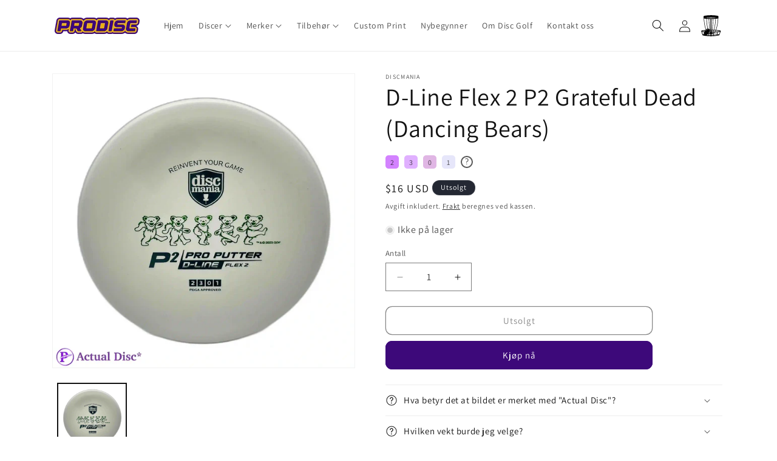

--- FILE ---
content_type: text/css
request_url: https://prodisc.no/cdn/shop/t/52/assets/component-price.css?v=70172745017360139101762525261
body_size: -362
content:
.price{font-size:1.6rem;letter-spacing:.1rem;line-height:calc(1 + .5 / var(--font-body-scale));color:rgb(var(--color-foreground))}.price>*{display:inline-block;vertical-align:top}.price.price--unavailable{visibility:hidden}.price--end{text-align:right}.price .price-item{display:inline-block;margin:0 1rem 0 0}.price__regular .price-item--regular{margin-right:0}.price:not(.price--show-badge) .price-item--last:last-of-type{margin:0}@media screen and (min-width: 750px){.price{margin-bottom:0}}.price--large{font-size:1.6rem;line-height:calc(1 + .5 / var(--font-body-scale));letter-spacing:.13rem}@media screen and (min-width: 750px){.price--large{font-size:1.8rem}}.price--sold-out .price__availability,.price__regular{display:block}.price__sale,.price__availability,.price .price__badge-sale,.price .price__badge-sold-out,.price--on-sale .price__regular,.price--on-sale .price__availability{display:none}.price--sold-out .price__badge-sold-out,.price--on-sale .price__badge-sale,.volume-pricing--sale-badge .price__badge-sale{display:inline-block}.volume-pricing--sale-badge .price__badge-sale{margin-left:.5rem}.price--on-sale .price__sale{display:initial;flex-direction:row;flex-wrap:wrap}.price--center{display:initial;justify-content:center}.price--on-sale .price-item--regular{text-decoration:line-through;color:rgba(var(--color-foreground),.75);font-size:1.3rem}.unit-price{display:block;font-size:1.1rem;letter-spacing:.04rem;line-height:calc(1 + .2 / var(--font-body-scale));margin-top:.2rem;text-transform:uppercase;color:rgba(var(--color-foreground),.7)}
/*# sourceMappingURL=/cdn/shop/t/52/assets/component-price.css.map?v=70172745017360139101762525261 */


--- FILE ---
content_type: application/javascript; charset=utf-8
request_url: https://www.flowagently.com/widget.js
body_size: 3592
content:
/**
 * Chat Widget Loader Script v6
 *
 * Enhanced with Framer Motion-style animations to match ChatWidget.tsx
 * Uses spring physics and proper transform origins for smooth animations.
 */
(function () {
  const scriptTag = document.currentScript;
  if (!scriptTag) return;

  const botId = scriptTag.dataset.botId;
  if (!botId) {
    console.error("Chat Widget: 'data-bot-id' is missing.");
    return;
  }

  // Derive the widget host dynamically for local dev and allow explicit override via data-host-url
  const scriptOrigin = (() => {
    try {
      return new URL(scriptTag.src).origin;
    } catch {
      return window.location.origin;
    }
  })();
  const widgetHostUrl = scriptTag.dataset.hostUrl || scriptOrigin;
  const storageKey = `chatWidgetState_v1_${botId}`;
  const bubbleVisibilityKey = `chatBubbleVisible_v1_${botId}`;

  // Mobile detection utility
  const isMobile = () => window.innerWidth < 640;

  // Check if viewport height is too small for desktop widget
  const useFullScreen = () => isMobile() || window.innerHeight < 700;

  // --- Body Scroll Lock Helpers ---
  let originalBodyStyles = {
    overflow: "",
    position: "",
    top: "",
    width: "",
  };
  let scrollY = 0;

  function preventBodyScroll() {
    if (!isMobile()) return;

    scrollY = window.scrollY;
    originalBodyStyles.overflow = document.body.style.overflow;
    originalBodyStyles.position = document.body.style.position;
    originalBodyStyles.top = document.body.style.top;
    originalBodyStyles.width = document.body.style.width;

    document.body.style.overflow = "hidden";
    document.body.style.position = "fixed";
    document.body.style.top = `-${scrollY}px`;
    document.body.style.width = "100%";
  }

  function restoreBodyScroll() {
    if (!isMobile()) return;

    document.body.style.overflow = originalBodyStyles.overflow;
    document.body.style.position = originalBodyStyles.position;
    document.body.style.top = originalBodyStyles.top;
    document.body.style.width = originalBodyStyles.width;

    window.scrollTo(0, scrollY);
  }
  // --- End Body Scroll Lock Helpers ---

  // Animation configuration with smoother ease-in/out
  const animations = {
    widget: {
      openDuration: 260,
      closeDuration: 240,
      easeOut: "cubic-bezier(0.22, 1, 0.36, 1)",
      easeIn: "cubic-bezier(0.4, 0, 0.2, 1)",
    },
    bubble: {
      duration: 240,
      ease: "cubic-bezier(0.22, 1, 0.36, 1)",
    },
  };

  // Read the initial state from localStorage.
  const initialState = localStorage.getItem(storageKey) || "closed";
  // Check if bubble should be visible across tabs (prevents flicker)
  const isBubbleVisible =
    localStorage.getItem(bubbleVisibilityKey) !== "hidden";

  // Remove query params for better caching - send state via postMessage instead
  const iframeSrc = `${widgetHostUrl}/embed/${botId}`;

  const iframe = document.createElement("iframe");
  iframe.src = iframeSrc;
  iframe.title = "Chat Assistant";
  iframe.style.border = "none";
  iframe.style.position = "fixed";
  iframe.style.zIndex = "2147483647";
  iframe.style.background = "transparent";
  iframe.style.colorScheme = "normal"; // Prevent browser dark mode from affecting iframe

  // Set responsive position
  if (isMobile()) {
    iframe.style.bottom = "0";
    iframe.style.right = "0";
  } else {
    iframe.style.bottom = "20px";
    iframe.style.right = "20px";
  }

  // Set transform origin to bottom-right for proper scaling animation
  iframe.style.transformOrigin = "bottom right";

  // Enhanced transition with smoother ease
  iframe.style.transition = `
    width ${animations.widget.openDuration}ms ${animations.widget.easeOut},
    height ${animations.widget.openDuration}ms ${animations.widget.easeOut},
    border-radius ${animations.widget.openDuration}ms ${animations.widget.easeOut},
    transform ${animations.widget.openDuration}ms ${animations.widget.easeOut},
    opacity ${animations.widget.openDuration}ms ${animations.widget.easeOut},
    box-shadow ${animations.widget.openDuration}ms ${animations.widget.easeOut},
    bottom ${animations.widget.openDuration}ms ${animations.widget.easeOut},
    right ${animations.widget.openDuration}ms ${animations.widget.easeOut}
  `
    .replace(/\s+/g, " ")
    .trim();

  // Animation helper functions
  function animateToOpen() {
    // Set up transition for smooth single-stage animation
    iframe.style.transition = `
      width ${animations.widget.openDuration}ms ${animations.widget.easeOut},
      height ${animations.widget.openDuration}ms ${animations.widget.easeOut},
      border-radius ${animations.widget.openDuration}ms ${animations.widget.easeOut},
      transform ${animations.widget.openDuration}ms ${animations.widget.easeOut},
      opacity ${animations.widget.openDuration}ms ${animations.widget.easeOut},
      box-shadow ${animations.widget.openDuration}ms ${animations.widget.easeOut},
      bottom ${animations.widget.openDuration}ms ${animations.widget.easeOut},
      right ${animations.widget.openDuration}ms ${animations.widget.easeOut}
    `
      .replace(/\s+/g, " ")
      .trim();

    // Animate everything simultaneously for smooth transition
    if (useFullScreen()) {
      iframe.style.width = "100vw";
      iframe.style.height = "100dvh";
      iframe.style.borderRadius = "1rem";
      iframe.style.bottom = "0";
      iframe.style.right = "0";
    } else {
      iframe.style.width = "440px";
      iframe.style.height = "700px";
      iframe.style.borderRadius = "1rem";
      iframe.style.bottom = "20px";
      iframe.style.right = "20px";
    }
    iframe.style.transform = "translateY(0px)";
    iframe.style.opacity = "1";
    iframe.style.boxShadow = "0 25px 50px -12px rgba(0, 0, 0, 0.25)";
  }

  function animateToClose() {
    // Close animation that returns to bubble state
    iframe.style.transition = `
      width ${animations.widget.closeDuration}ms ${animations.widget.easeIn},
      height ${animations.widget.closeDuration}ms ${animations.widget.easeIn},
      border-radius ${animations.widget.closeDuration}ms ${animations.widget.easeIn},
      transform ${animations.widget.closeDuration}ms ${animations.widget.easeIn},
      box-shadow ${animations.widget.closeDuration}ms ${animations.widget.easeIn},
      bottom ${animations.widget.closeDuration}ms ${animations.widget.easeIn},
      right ${animations.widget.closeDuration}ms ${animations.widget.easeIn}
    `
      .replace(/\s+/g, " ")
      .trim();

    // Animate to bubble size and position - keep opacity at 1
    // Bubble size: 80px mobile, 92px desktop (increased from 64/76 to fit notification badge)
    const bubbleSize = isMobile() ? "80px" : "92px";
    iframe.style.width = bubbleSize;
    iframe.style.height = bubbleSize;
    iframe.style.borderRadius = "0"; // Remove border radius to prevent clipping of badge
    iframe.style.transform = "translateY(0px)"; // Return to normal bubble state
    iframe.style.opacity = "1"; // Keep visible as bubble
    iframe.style.boxShadow = "none";

    // Return to bubble position (adjusted for larger bubble size)
    if (isMobile()) {
      iframe.style.bottom = "4px"; // 12 - 8
      iframe.style.right = "4px"; // 12 - 8
    } else {
      iframe.style.bottom = "12px"; // 20 - 8
      iframe.style.right = "12px"; // 20 - 8
    }

    // Reset transition for next open
    setTimeout(() => {
      iframe.style.transition = `
        width ${animations.widget.openDuration}ms ${animations.widget.easeOut},
        height ${animations.widget.openDuration}ms ${animations.widget.easeOut},
        border-radius ${animations.widget.openDuration}ms ${animations.widget.easeOut},
        transform ${animations.widget.openDuration}ms ${animations.widget.easeOut},
        opacity ${animations.widget.openDuration}ms ${animations.widget.easeOut},
        box-shadow ${animations.widget.openDuration}ms ${animations.widget.easeOut},
        bottom ${animations.widget.openDuration}ms ${animations.widget.easeOut},
        right ${animations.widget.openDuration}ms ${animations.widget.easeOut}
      `
        .replace(/\s+/g, " ")
        .trim();
    }, animations.widget.closeDuration);
  }

  // Set initial size and state based on stored state
  if (initialState === "open") {
    if (useFullScreen()) {
      iframe.style.width = "100vw";
      iframe.style.height = "100dvh";
      iframe.style.bottom = "0";
      iframe.style.right = "0";
    } else {
      iframe.style.width = "440px";
      iframe.style.height = "700px";
      iframe.style.bottom = "20px";
      iframe.style.right = "20px";
    }
    iframe.style.borderRadius = "1rem";
    iframe.style.transform = "scale(1) translateY(0px)";
    iframe.style.boxShadow = "0 25px 50px -12px rgba(0, 0, 0, 0.25)";
    // Prevent body scroll on initial load if widget is open on mobile
    preventBodyScroll();
  } else {
    // Start in closed bubble state - ready for smooth animation
    const bubbleSize = isMobile() ? "80px" : "92px";
    iframe.style.width = bubbleSize;
    iframe.style.height = bubbleSize;
    iframe.style.borderRadius = "0"; // Prevent badge clipping
    iframe.style.transform = "scale(1) translateY(0px)"; // Normal bubble state
    iframe.style.boxShadow = "none";
    // Position bubble
    if (isMobile()) {
      iframe.style.bottom = "4px";
      iframe.style.right = "4px";
    } else {
      iframe.style.bottom = "12px";
      iframe.style.right = "12px";
    }
  }

  // Start completely hidden to prevent flash, will be shown by React component
  iframe.style.opacity = "0";
  iframe.style.pointerEvents = "none";

  document.body.appendChild(iframe);

  // After iframe loads, send initial state via postMessage (for better caching)
  iframe.addEventListener("load", function () {
    // Wait a tick for React to mount
    setTimeout(() => {
      if (iframe.contentWindow) {
        iframe.contentWindow.postMessage(
          {
            type: "INITIAL_STATE",
            initialState: initialState,
            skipDelay: true,
            bubbleVisible: isBubbleVisible,
          },
          widgetHostUrl
        );
      }
    }, 100);
  });

  // Listen for the React component to signal it's ready
  function handleReadyMessage(event) {
    if (event.origin !== widgetHostUrl) return;

    if (event.data.type === "WIDGET_READY") {
      // React component is ready with correct state, show iframe
      iframe.style.pointerEvents = "auto";

      if (initialState !== "open") {
        // Check if bubble should be visible (cross-tab sync)
        if (!isBubbleVisible) {
          // Bubble should remain hidden (widget is open in another tab)
          iframe.style.opacity = "0";
          iframe.style.pointerEvents = "none";
        } else {
          // Bubble entrance animation
          iframe.style.transform = "scale(0.95) translateY(0px)";
          iframe.style.opacity = "0";

          setTimeout(() => {
            iframe.style.transition = `
              transform ${animations.bubble.duration}ms ${animations.bubble.ease},
              opacity ${animations.bubble.duration}ms ${animations.bubble.ease}
            `;
            iframe.style.transform = "scale(1) translateY(0px)";
            iframe.style.opacity = "1";

            // Reset to normal transition after bubble animation
            setTimeout(() => {
              iframe.style.transition = `
                width ${animations.widget.openDuration}ms ${animations.widget.easeOut},
                height ${animations.widget.openDuration}ms ${animations.widget.easeOut},
                border-radius ${animations.widget.openDuration}ms ${animations.widget.easeOut},
                transform ${animations.widget.openDuration}ms ${animations.widget.easeOut},
                opacity ${animations.widget.openDuration}ms ${animations.widget.easeOut},
                box-shadow ${animations.widget.openDuration}ms ${animations.widget.easeOut},
                bottom ${animations.widget.openDuration}ms ${animations.widget.easeOut},
                right ${animations.widget.openDuration}ms ${animations.widget.easeOut}
              `
                .replace(/\s+/g, " ")
                .trim();
            }, animations.bubble.duration);
          }, 20);
        }
      } else {
        // Widget is open, just fade in
        iframe.style.opacity = "1";
      }

      // Remove the ready listener after first use
      window.removeEventListener("message", handleReadyMessage);
    }
  }

  window.addEventListener("message", handleReadyMessage);

  // Optimized message listener with debouncing and better performance
  let animationInProgress = false;

  window.addEventListener(
    "message",
    function (event) {
      // Security check
      if (event.origin !== widgetHostUrl) return;

      // Prevent multiple rapid state changes during animation
      if (animationInProgress) return;

      if (event.data.type === "WIDGET_OPEN") {
        animationInProgress = true;
        animateToOpen();
        preventBodyScroll();
        // Save state to localStorage immediately for instant persistence
        localStorage.setItem(storageKey, "open");
        // Hide bubble across all tabs
        localStorage.setItem(bubbleVisibilityKey, "hidden");

        // Reset animation lock after animation completes
        setTimeout(() => {
          animationInProgress = false;
        }, animations.widget.openDuration + 50);
      }

      if (event.data.type === "WIDGET_CLOSE") {
        animationInProgress = true;
        animateToClose();
        restoreBodyScroll();
        // Save state to localStorage immediately for instant persistence
        localStorage.setItem(storageKey, "closed");
        // Show bubble across all tabs
        localStorage.setItem(bubbleVisibilityKey, "visible");

        // Show bubble again after close animation completes (like ChatWidget.tsx)
        setTimeout(() => {
          iframe.style.opacity = "1";
          animationInProgress = false;
        }, animations.widget.closeDuration + 50);
      }
    },
    { passive: true }
  ); // Use passive listener for better performance

  // Cross-tab sync: Listen for localStorage changes from other tabs
  window.addEventListener("storage", function (event) {
    if (event.key === bubbleVisibilityKey) {
      const shouldBeVisible = event.newValue !== "hidden";

      if (shouldBeVisible && initialState !== "open") {
        // Another tab closed the widget, show bubble in this tab
        if (
          iframe.style.opacity === "0" ||
          iframe.style.pointerEvents === "none"
        ) {
          iframe.style.pointerEvents = "auto";
          iframe.style.transform = "scale(0.95) translateY(0px)";
          iframe.style.opacity = "0";

          setTimeout(() => {
            iframe.style.transition = `
              transform ${animations.bubble.duration}ms ${animations.bubble.ease},
              opacity ${animations.bubble.duration}ms ${animations.bubble.ease},
              bottom ${animations.bubble.duration}ms ${animations.bubble.ease},
              right ${animations.bubble.duration}ms ${animations.bubble.ease}
            `;
            iframe.style.transform = "scale(1) translateY(0px)";
            iframe.style.opacity = "1";
          }, 20);
        }
      } else if (!shouldBeVisible && initialState !== "open") {
        // Another tab opened the widget, hide bubble in this tab
        iframe.style.opacity = "0";
        iframe.style.pointerEvents = "none";
      }
    }
  });

  // Handle window resize and orientation changes
  let resizeTimeout;
  window.addEventListener("resize", function () {
    // Debounce resize events to avoid excessive updates
    clearTimeout(resizeTimeout);
    resizeTimeout = setTimeout(() => {
      const currentState = localStorage.getItem(storageKey);

      if (currentState === "open") {
        // Update open widget dimensions based on new screen size
        if (useFullScreen()) {
          iframe.style.width = "100vw";
          iframe.style.height = "100dvh";
          iframe.style.bottom = "0";
          iframe.style.right = "0";
        } else {
          iframe.style.width = "440px";
          iframe.style.height = "700px";
          iframe.style.bottom = "20px";
          iframe.style.right = "20px";
        }
      } else {
        // Update bubble size and position based on new screen size
        const bubbleSize = isMobile() ? "80px" : "92px";
        iframe.style.width = bubbleSize;
        iframe.style.height = bubbleSize;

        if (isMobile()) {
          iframe.style.bottom = "4px";
          iframe.style.right = "4px";
        } else {
          iframe.style.bottom = "12px";
          iframe.style.right = "12px";
        }
      }
    }, 100);
  });
})();
